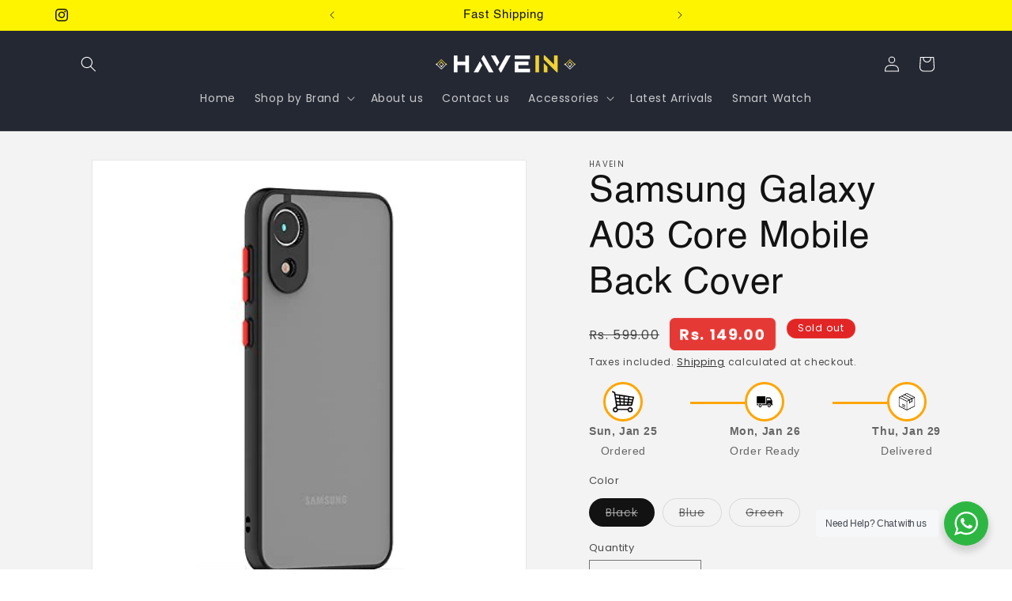

--- FILE ---
content_type: text/html; charset=utf-8
request_url: https://t.makehook.ws/jsv1/org-details/25af7ff1-c0bd-4b7f-9477-bfeaf84b8158?u=https://havein.in/products/samsung-galaxy-a03-core-back-cover&_=Sun%20Jan%2025%202026%2005:42:52%20GMT+0000%20(Coordinated%20Universal%20Time)&_=Sun%20Jan%2025%202026%2005:42:52%20GMT+0000%20(Coordinated%20Universal%20Time)
body_size: 3849
content:
{"ekey": "43967e2bb9381b1025b473462d7854a5", "org": {"active_billables": [], "ads_data": null, "all_links_forever_redirect": false, "country_code": "", "created_at": "2024-06-26 13:59:10.247635+00:00", "currency": "", "domain": "pviral3667-1292.myshopify.com", "extra_data": {"shopify_provided_scopes": ["read_all_orders", "write_orders", "write_customers", "write_script_tags", "read_product_listings", "read_collection_listings", "write_checkouts", "read_products", "read_inventory", "write_price_rules", "write_pixels", "read_customer_events", "read_orders", "read_customers", "read_script_tags", "read_checkouts", "read_price_rules", "read_pixels"]}, "features_enabled": "high-intent-users,sync_shopify_data,enable_xlr8_proxy,forever_link,hybrid_cookie_sync,sync_historical_data,disable_update_cart_mapping,first_session_date", "id": 459, "is_active": true, "is_sla_accepted": false, "logo": "", "modified_at": "2026-01-15 13:52:49.438929+00:00", "name": "HaveIn", "onboarding_data": {"currentStep": 0, "currentSubStep": 0, "isCompleted": true, "steps": [{"data": {"email": "", "name": "", "phone": ""}, "id": "contactInfo", "isCompleted": false}, {"id": "businessDetails", "isCompleted": false, "subSteps": [{"data": {"selectedTrafficCategory": ""}, "id": "trafficInfo", "isCompleted": false}, {"data": {"category": "", "categoryId": "", "subcategory": []}, "id": "categoryInfo", "isCompleted": false}, {"data": {"noCRM": false, "otherCRM": false, "selectedCRM": null}, "id": "crmInfo", "isCompleted": false}]}, {"data": {"accentColor": "#fff988", "primaryColor": "#FFFFFF", "secondaryColor": "#212121"}, "id": "brandTheme", "isCompleted": false}]}, "platform": "shopify", "referer": ["superacquire"], "scripts": null, "shop_name": null, "sla_active_version": "v3.0", "templates_data": "{\"prefill\": {\"templateId\": \"2d8e596e-4726-4a5c-ae99-bbba0ca5590d\", \"title\": \"Two Column Coupon\", \"isActive\": false, \"markup\": \"\", \"img\": \"\", \"vars\": [{\"name\": \"welcomeHeading\", \"label\": \"Welcome Heading\", \"type\": \"text\", \"value\": \"Welcome!\"}, {\"name\": \"additionalHeading\", \"label\": \"Additional Heading\", \"type\": \"text\", \"value\": \"Sign up to avail exclusive discount!\"}, {\"name\": \"buttonText\", \"label\": \"Button Text\", \"type\": \"text\", \"value\": \"Claim Now\"}, {\"name\": \"couponHeading\", \"label\": \"Coupon Heading\", \"type\": \"text\", \"value\": \"Avail Rs.20 discount on all our products\"}, {\"name\": \"couponCode\", \"label\": \"Coupon Code\", \"type\": \"text\", \"value\": \"Enjoy!\"}, {\"name\": \"imageUrl\", \"label\": \"Image Url\", \"type\": \"text\", \"value\": \"https://havein.in/cdn/shop/files/Blockimage_Halvein_5.jpg?v=1668669522\"}, {\"name\": \"buttonColour\", \"label\": \"Button Colour\", \"type\": \"text\", \"value\": \"#103948\"}, {\"name\": \"buttonHoverColour\", \"label\": \"Button Hover Colour\", \"type\": \"text\", \"value\": \"#F1D336\"}, {\"name\": \"closeButtonColour\", \"label\": \"Close Button Colour\", \"type\": \"text\", \"value\": \"White\"}], \"allowedUrls\": [], \"restrictedUrls\": [], \"popupDelay\": 2, \"enableBranding\": true, \"autoTrigger\": true, \"hideOverlay\": false, \"privacyPolicyUrl\": \"https://x.nitrocommerce.ai/privacy-policy\"}}", "token": "25af7ff1-c0bd-4b7f-9477-bfeaf84b8158", "wid": null}, "pop_coins_active": false, "client_config": {"os": "mac os x", "browser": "claudebot", "xink": "https://havein.in/products/samsung-galaxy-a03-core-back-cover?via=foreverlinks&utm_link_id=global", "platform": "web", "do_redirect": false, "user_agent": "Mozilla/5.0 (Macintosh; Intel Mac OS X 10_15_7) AppleWebKit/537.36 (KHTML, like Gecko) Chrome/131.0.0.0 Safari/537.36; ClaudeBot/1.0; +claudebot@anthropic.com)", "is_bot": false}, "suppressed_prefill_orgs": ["a94c4235-5701-44b4-8d58-411c16f9f1b3", "1031ed84-1bc0-43a1-b0e0-ea66f5bf0a97", "eed61dfd-065f-4f73-a368-902825e950d7"], "code": 2001, "message": "OK"}

--- FILE ---
content_type: application/javascript
request_url: https://sdk.breeze.in/configs/pviral3667-1292/crt.js
body_size: 374
content:

    try{
    var scriptElement = document.createElement("script");
    var sourceUrl = "https://sdk.breeze.in/electron/110.0.0/index.js";
    scriptElement.setAttribute("src", sourceUrl);
    scriptElement.setAttribute("type", "module");
    scriptElement.setAttribute("id", "breeze-script-tag");
    scriptElement.setAttribute("data-environment", "release");
    scriptElement.setAttribute("data-platform", "shopify");
    scriptElement.setAttribute("data-enable-external-trackers", "true");
    scriptElement.setAttribute("data-enable-snap-tracker", "true");
    scriptElement.setAttribute("data-enable-ga", "true");
    scriptElement.setAttribute("data-enable-fbp", "true");
    scriptElement.setAttribute("data-emit-tracker-events", "true");
    scriptElement.setAttribute("data-ga4-measurement-id", "");
    scriptElement.setAttribute("data-merchantid", "havein");
    scriptElement.setAttribute("data-ga-version", "new");
    scriptElement.setAttribute("ghost-mode", "false");
  
    document.head.append(scriptElement);
    }
    catch(e) {
      console.log('Something went wrong');
    }
    window.bzGhostMode = false;
    window.addToCartSelector = "";
    window.buyNowSelector = "";
    window.checkoutSelector = "";
    window.iframeSelector = "";
    window.bzPopupCloseSelector = "";
    window.bzEmbraceNotesUpdate = true;
    window.bzInternationalConfig = {
        enable: false,
        supportedCountryCode: []
      };
    